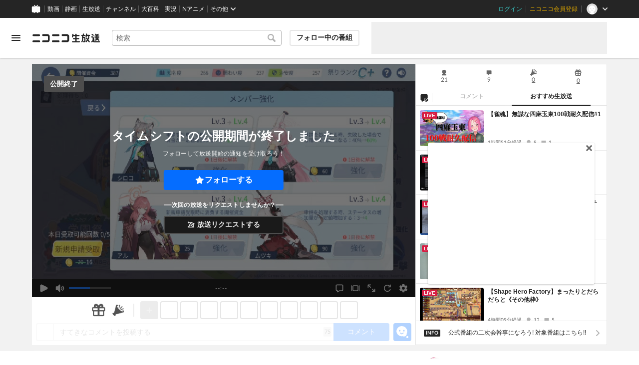

--- FILE ---
content_type: text/html; charset=utf-8
request_url: https://live.nicovideo.jp/watch/lv344996139
body_size: 16637
content:
<!DOCTYPE html><html data-color-theme="auto"><head><meta charSet="utf-8"/><meta name="robots" content="max-image-preview:large"/><link rel="preload" as="image" href="https://nicolive.cdn.nimg.jp/relive/party1-static/nicolive/logo/nicolive_logo.241e6.svg" crossorigin="anonymous"/><link rel="preload" as="script" href="https://nicolive.cdn.nimg.jp/relive/program-watch/scripts/chunk.comment-renderer.e295ba68a9.js"/><title>【試験運用】大会戦 - 2024/4/21(日) 20:15開始 - ニコニコ生放送</title><meta name="description" content="数多い中からこの配信をご視聴いただき、誠にありがとうございます コメントお気軽にください！！295662大会戦ID:295662ウマ娘やっております ウマ娘ID"/><meta property="og:title" content="【試験運用】大会戦"/><meta property="og:description" content="数多い中からこの配信をご視聴いただき、誠にありがとうございます コメントお気軽にください！！295662大会戦ID:295662ウマ娘やっております ウマ娘ID"/><meta property="og:url" content="https://live.nicovideo.jp/watch/lv344996139"/><meta property="og:site_name" content="ニコニコ生放送"/><meta property="og:type" content="website"/><meta property="og:image" content="https://nicolive.cdn.nimg.jp/tsthumb/thumbnail/240421/20/12/pg49931491476033_800_450.jpg"/><meta name="al:iphone:app_name" content="ニコニコ生放送"/><meta name="al:iphone:app_store_id" content="823479272"/><meta name="al:iphone:url" content="nicocas://play/lv344996139"/><meta name="al:ipad:app_name" content="ニコニコ生放送"/><meta name="al:ipad:app_store_id" content="823479272"/><meta name="al:ipad:url" content="nicocas://play/lv344996139"/><meta name="al:android:app_name" content="ニコニコ生放送"/><meta name="al:android:package" content="jp.co.dwango.nicocas"/><meta name="al:android:url" content="nicocas://play/lv344996139"/><meta name="al:web:url" content="https://live.nicovideo.jp/watch/lv344996139"/><meta name="apple-itunes-app" content="app-id=823479272, app-argument=nicocas://play/lv344996139"/><meta name="twitter:card" content="summary_large_image"/><meta name="twitter:app:country" content="JP"/><meta name="twitter:site" content="@nicolive_tw"/><meta name="twitter:url" content="https://live.nicovideo.jp/watch/lv344996139"/><meta name="twitter:title" content="【試験運用】大会戦"/><meta name="twitter:description" content="数多い中からこの配信をご視聴いただき、誠にありがとうございます コメントお気軽にください！！295662大会戦ID:295662ウマ娘やっております ウマ娘ID"/><meta name="twitter:image" content="https://nicolive.cdn.nimg.jp/tsthumb/thumbnail/240421/20/12/pg49931491476033_800_450.jpg"/><meta name="twitter:app:name:iphone" content="ニコニコ生放送"/><meta name="twitter:app:id:iphone" content="823479272"/><meta name="twitter:app:url:iphone" content="nicocas://play/lv344996139"/><meta name="twitter:app:name:ipad" content="ニコニコ生放送"/><meta name="twitter:app:id:ipad" content="823479272"/><meta name="twitter:app:url:ipad" content="nicocas://play/lv344996139"/><meta name="twitter:app:name:googleplay" content="ニコニコ生放送"/><meta name="twitter:app:id:googleplay" content="jp.co.dwango.nicocas"/><meta name="twitter:app:url:googleplay" content="nicocas://play/lv344996139"/><link rel="Shortcut Icon" type="image/x-icon" href="https://nicolive.cdn.nimg.jp/relive/party1-static/images/common/favicon.afada.ico"/><link rel="icon" type="image/x-icon" href="https://nicolive.cdn.nimg.jp/relive/party1-static/images/common/favicon.afada.ico"/><link rel="alternate" media="only screen and (max-width: 640px)" href="https://sp.live.nicovideo.jp/watch/lv344996139"/><link rel="canonical" href="https://live.nicovideo.jp/watch/lv344996139"/><script src="https://nicolive.cdn.nimg.jp/relive/party1-bin/party1-static_v29.4.2.c08d2.js" defer="" crossorigin="anonymous"></script><script src="https://nicolive.cdn.nimg.jp/relive/program-watch/scripts/runtime.a6f3c391.js" defer="" crossorigin="anonymous"></script><script src="https://nicolive.cdn.nimg.jp/relive/program-watch/scripts/react.a6f3c391.js" defer="" crossorigin="anonymous"></script><script src="https://nicolive.cdn.nimg.jp/relive/program-watch/scripts/vendor.4c7433818a.js" defer="" crossorigin="anonymous"></script><script src="https://nicolive.cdn.nimg.jp/relive/program-watch/scripts/nicolib.2a9e5db807.js" defer="" crossorigin="anonymous"></script><script src="https://nicolive.cdn.nimg.jp/relive/program-watch/scripts/polyfill.4c43060783.js" defer="" crossorigin="anonymous"></script><script src="https://nicolive.cdn.nimg.jp/relive/program-watch/scripts/domain.2d01712163.js" defer="" crossorigin="anonymous"></script><script src="https://nicolive.cdn.nimg.jp/relive/program-watch/scripts/infra.c77d86303a.js" defer="" crossorigin="anonymous"></script><script src="https://nicolive.cdn.nimg.jp/relive/program-watch/scripts/usecase.8a8fc073ed.js" defer="" crossorigin="anonymous"></script><script src="https://nicolive.cdn.nimg.jp/relive/program-watch/scripts/vc.c50f1a5d1d.js" defer="" crossorigin="anonymous"></script><link rel="stylesheet" type="text/css" href="https://nicolive.cdn.nimg.jp/relive/program-watch/stylesheets/pc-watch.8d0fabff.css"/><script type="text/javascript"> (function(c,l,a,r,i,t,y){
        c[a]=c[a]||function(){(c[a].q=c[a].q||[]).push(arguments)};
        t=l.createElement(r);t.async=1;t.src="https://www.clarity.ms/tag/"+i;
        y=l.getElementsByTagName(r)[0];y.parentNode.insertBefore(t,y);
    })(window, document, "clarity", "script", "cndz8elzty");</script><script id="embedded-data" data-props="{&quot;akashic&quot;:{&quot;isRunning&quot;:false,&quot;isReplay&quot;:false,&quot;lastDisabledTime&quot;:null,&quot;isIndicateVisible&quot;:false,&quot;enabled&quot;:true,&quot;trustedChildOrigin&quot;:&quot;^https?:\\/\\/resource\\.akashic\\.coe\\.nicovideo\\.jp($|\\/)&quot;,&quot;emotionDisabledPlayIdThreshold&quot;:110224089,&quot;isSkipping&quot;:false,&quot;isRefusing&quot;:true,&quot;isReadyToStart&quot;:false},&quot;site&quot;:{&quot;locale&quot;:&quot;ja_JP&quot;,&quot;serverTime&quot;:1769215903785,&quot;frontendVersion&quot;:&quot;627.0.0&quot;,&quot;apiBaseUrl&quot;:&quot;https://live.nicovideo.jp/&quot;,&quot;pollingApiBaseUrl&quot;:&quot;https://papi.live.nicovideo.jp/&quot;,&quot;staticResourceBaseUrl&quot;:&quot;https://nicolive.cdn.nimg.jp/relive/program-watch/&quot;,&quot;topPageUrl&quot;:&quot;https://live.nicovideo.jp/&quot;,&quot;programCreatePageUrl&quot;:&quot;https://live.nicovideo.jp/create&quot;,&quot;programEditPageUrl&quot;:&quot;https://live.nicovideo.jp/edit&quot;,&quot;programWatchPageUrl&quot;:&quot;https://live.nicovideo.jp/watch&quot;,&quot;recentPageUrl&quot;:&quot;https://live.nicovideo.jp/recent&quot;,&quot;programArchivePageUrl&quot;:&quot;https://live.nicovideo.jp/watch/archive&quot;,&quot;myPageUrl&quot;:&quot;http://live.nicovideo.jp/my&quot;,&quot;rankingPageUrl&quot;:&quot;https://live.nicovideo.jp/ranking&quot;,&quot;searchPageUrl&quot;:&quot;http://live.nicovideo.jp/search&quot;,&quot;focusPageUrl&quot;:&quot;https://live.nicovideo.jp/focus&quot;,&quot;timetablePageUrl&quot;:&quot;https://live.nicovideo.jp/timetable&quot;,&quot;followedProgramsPageUrl&quot;:&quot;https://live.nicovideo.jp/follow&quot;,&quot;frontendId&quot;:9,&quot;currentRootRelativeUrl&quot;:&quot;&quot;,&quot;familyService&quot;:{&quot;account&quot;:{&quot;accountRegistrationPageUrl&quot;:&quot;https://account.nicovideo.jp/register&quot;,&quot;loginPageUrl&quot;:&quot;https://account.nicovideo.jp/login&quot;,&quot;logoutPageUrl&quot;:&quot;http://live.nicovideo.jp/logout&quot;,&quot;premiumMemberRegistrationPageUrl&quot;:&quot;https://account.nicovideo.jp/premium/register&quot;,&quot;trackingParams&quot;:{&quot;siteId&quot;:&quot;nicolive&quot;,&quot;pageId&quot;:&quot;watch&quot;,&quot;mode&quot;:&quot;landing&quot;},&quot;profileRegistrationPageUrl&quot;:&quot;https://account.nicovideo.jp/my/profile/register&quot;,&quot;contactsPageUrl&quot;:&quot;https://account.nicovideo.jp/my/contacts&quot;,&quot;verifyEmailsPageUrl&quot;:&quot;https://account.nicovideo.jp/contacts/emails/verify&quot;,&quot;accountSettingPageUrl&quot;:&quot;https://account.nicovideo.jp/my/account&quot;,&quot;premiumMeritPageUrl&quot;:&quot;https://premium.nicovideo.jp/payment/premium_detail&quot;,&quot;securitySettingPageUrl&quot;:&quot;https://account.nicovideo.jp/my/security&quot;},&quot;app&quot;:{&quot;topPageUrl&quot;:&quot;https://app.nicovideo.jp/&quot;},&quot;channel&quot;:{&quot;topPageUrl&quot;:&quot;https://ch.nicovideo.jp/&quot;,&quot;forOrganizationAndCompanyPageUrl&quot;:&quot;https://ch.nicovideo.jp/start&quot;,&quot;publicApiBaseUrl&quot;:&quot;https://public-api.ch.nicovideo.jp/&quot;},&quot;commons&quot;:{&quot;topPageUrl&quot;:&quot;https://commons.nicovideo.jp/&quot;,&quot;cpp&quot;:{&quot;frontApiBaseUrl&quot;:&quot;https://public-api.commons.nicovideo.jp/&quot;,&quot;immediatePaySettingPageUrl&quot;:&quot;https://commons.nicovideo.jp/cpp-applications/fast-pay&quot;}},&quot;dic&quot;:{&quot;topPageUrl&quot;:&quot;https://dic.nicovideo.jp/&quot;},&quot;help&quot;:{&quot;liveHelpPageUrl&quot;:&quot;https://qa.nicovideo.jp/category/show/417?site_domain=default&quot;,&quot;systemRequirementsPageUrl&quot;:&quot;https://qa.nicovideo.jp/faq/show/1112?site_domain=default&quot;,&quot;nintendoGuidelinePageUrl&quot;:&quot;https://qa.nicovideo.jp/faq/show/23466?site_domain=default&quot;},&quot;ichiba&quot;:{&quot;topPageUrl&quot;:&quot;https://ichiba.nicovideo.jp/&quot;},&quot;news&quot;:{&quot;topPageUrl&quot;:&quot;https://news.nicovideo.jp/&quot;},&quot;nicoad&quot;:{&quot;topPageUrl&quot;:&quot;https://nicoad.nicovideo.jp/&quot;,&quot;apiBaseUrl&quot;:&quot;https://api.nicoad.nicovideo.jp/&quot;},&quot;nicokoken&quot;:{&quot;topPageUrl&quot;:&quot;https://koken.nicovideo.jp/&quot;,&quot;helpPageUrl&quot;:&quot;https://qa.nicovideo.jp/faq/show/18326?site_domain=default&quot;},&quot;niconico&quot;:{&quot;topPageUrl&quot;:&quot;https://www.nicovideo.jp/&quot;,&quot;userPageBaseUrl&quot;:&quot;https://www.nicovideo.jp/user&quot;},&quot;point&quot;:{&quot;topPageUrl&quot;:&quot;https://point.nicovideo.jp/index/bank/&quot;,&quot;purchasePageUrl&quot;:&quot;https://point.nicovideo.jp/index/asp/purchase_point&quot;},&quot;seiga&quot;:{&quot;topPageUrl&quot;:&quot;https://seiga.nicovideo.jp/&quot;,&quot;seigaPageBaseUrl&quot;:&quot;https://seiga.nicovideo.jp/seiga&quot;,&quot;comicPageBaseUrl&quot;:&quot;https://seiga.nicovideo.jp/comic&quot;},&quot;site&quot;:{&quot;salesAdvertisingPageUrl&quot;:&quot;https://site.nicovideo.jp/sales_ads/ad_product/?ref=live_footer&quot;,&quot;liveAppDownloadPageUrl&quot;:&quot;https://site.live.nicovideo.jp/app/guide.html&quot;,&quot;videoPremiereIntroductionPageUrl&quot;:&quot;https://site.nicovideo.jp/videolive_enjoy/&quot;,&quot;creatorMonetizationInformationPageUrl&quot;:&quot;https://site.nicovideo.jp/creator_platform/monetize/&quot;},&quot;solid&quot;:{&quot;topPageUrl&quot;:&quot;https://3d.nicovideo.jp/&quot;},&quot;video&quot;:{&quot;topPageUrl&quot;:&quot;https://www.nicovideo.jp/video_top&quot;,&quot;myPageUrl&quot;:&quot;https://www.nicovideo.jp/my&quot;,&quot;watchPageBaseUrl&quot;:&quot;https://www.nicovideo.jp/watch&quot;,&quot;liveWatchHistoryPageUrl&quot;:&quot;https://www.nicovideo.jp/my/history/live&quot;,&quot;uploadedVideoListPageUrl&quot;:&quot;https://garage.nicovideo.jp/niconico-garage/video/videos&quot;,&quot;ownedTicketsPageUrl&quot;:&quot;https://www.nicovideo.jp/my/history/owned-tickets&quot;,&quot;purchasedSerialsPageUrl&quot;:&quot;https://www.nicovideo.jp/my/history/purchased-serials&quot;,&quot;timeshiftReservationsPageUrl&quot;:&quot;https://www.nicovideo.jp/my/timeshift-reservations&quot;,&quot;myBroadcastHistoryPageUrl&quot;:&quot;https://garage.nicovideo.jp/niconico-garage/live/history&quot;,&quot;programModeratorManagementPageUrl&quot;:&quot;https://garage.nicovideo.jp/niconico-garage/live/moderators&quot;},&quot;faq&quot;:{&quot;pageUrl&quot;:&quot;https://qa.nicovideo.jp/faq/show/5008?site_domain=default&quot;},&quot;bugreport&quot;:{&quot;pageUrl&quot;:&quot;https://qa.nicovideo.jp/faq/show/15833?site_domain=default&quot;},&quot;rightsControlProgram&quot;:{&quot;pageUrl&quot;:&quot;http://rcp-smile.nicovideo.jp/static/rule/&quot;},&quot;licenseSearch&quot;:{&quot;pageUrl&quot;:&quot;https://license-search.nicovideo.jp/&quot;},&quot;search&quot;:{&quot;suggestionApiUrl&quot;:&quot;https://sug.search.nicovideo.jp/&quot;},&quot;nicoex&quot;:{&quot;apiBaseUrl&quot;:&quot;https://api.cas.nicovideo.jp/&quot;},&quot;akashic&quot;:{&quot;untrustedFrameUrl&quot;:&quot;https://resource.akashic.coe.nicovideo.jp/coe/contents/loader/v3_7_0/loader_prod.html&quot;},&quot;superichiba&quot;:{&quot;apiBaseUrl&quot;:&quot;https://api.spi.nicovideo.jp/&quot;,&quot;launchApiBaseUrl&quot;:&quot;https://lapi.spi.nicovideo.jp/&quot;,&quot;oroshiuriIchibaBaseUrl&quot;:&quot;https://spi.nicovideo.jp/&quot;},&quot;nAir&quot;:{&quot;topPageUrl&quot;:&quot;https://n-air-app.nicovideo.jp/&quot;},&quot;emotion&quot;:{&quot;baseUrl&quot;:&quot;https://emotion.nicovideo.jp/&quot;},&quot;gift&quot;:{&quot;topPageUrl&quot;:&quot;https://gift.nicovideo.jp&quot;},&quot;creatorSupport&quot;:{&quot;supporterRegistrationBaseUrl&quot;:&quot;https://creator-support.nicovideo.jp/registration&quot;},&quot;muteStore&quot;:{&quot;apiBaseUrl&quot;:&quot;https://mute-api.nicovideo.jp&quot;},&quot;astral&quot;:{&quot;sendLogAsTest&quot;:false,&quot;watchEventLogBaseUrl&quot;:&quot;https://stella.nicovideo.jp/&quot;},&quot;income&quot;:{&quot;topPageUrl&quot;:&quot;https://income.nicovideo.jp/&quot;},&quot;nicoJk&quot;:{&quot;topPageUrl&quot;:&quot;https://originalnews.nico/464285&quot;},&quot;nAnime&quot;:{&quot;topPageUrl&quot;:&quot;https://anime.nicovideo.jp/live/index.html&quot;},&quot;mjk&quot;:{&quot;apiBaseUrl&quot;:&quot;https://mjk.nicovideo.jp/&quot;}},&quot;environments&quot;:{&quot;runningMode&quot;:&quot;client&quot;},&quot;relive&quot;:{&quot;apiBaseUrl&quot;:&quot;https://live2.nicovideo.jp/&quot;,&quot;channelApiBaseUrl&quot;:&quot;https://channel.live2.nicovideo.jp/&quot;,&quot;webSocketUrl&quot;:&quot;&quot;,&quot;csrfToken&quot;:&quot;&quot;,&quot;audienceToken&quot;:&quot;anonymous-user-a36930fc-5659-43b5-936d-e28f6b4fcb90_1769302303_dbe47447ef98d610c10d40b571aff3360d8b2ea1&quot;},&quot;information&quot;:{&quot;maintenanceInformationPageUrl&quot;:&quot;https://blog.nicovideo.jp/niconews/category/ge_maintenance&quot;},&quot;namaGamePageUrl&quot;:&quot;https://site.live.nicovideo.jp/recent/namagame.html&quot;,&quot;rule&quot;:{&quot;agreementPageUrl&quot;:&quot;https://site.live.nicovideo.jp/rule.html&quot;,&quot;guidelinePageUrl&quot;:&quot;https://site.live.nicovideo.jp/help/guideline.pdf&quot;},&quot;spec&quot;:{&quot;watchUsageAndDevicePageUrl&quot;:&quot;https://site.live.nicovideo.jp/watch.html&quot;,&quot;broadcastUsageDevicePageUrl&quot;:&quot;https://site.live.nicovideo.jp/broadcast.html&quot;,&quot;cruisePageUrl&quot;:&quot;https://site.live.nicovideo.jp/cruise.html&quot;,&quot;broadcastTutorialPageUrl&quot;:&quot;https://site.live.nicovideo.jp/broadcast_tutorial/index.html&quot;},&quot;ad&quot;:{&quot;adsApiBaseUrl&quot;:&quot;https://ads.nicovideo.jp/&quot;},&quot;tag&quot;:{&quot;revisionCheckIntervalMs&quot;:120000,&quot;registerHelpPageUrl&quot;:&quot;https://qa.nicovideo.jp/faq/show/586?site_domain=default&quot;,&quot;userRegistrableMax&quot;:10,&quot;textMaxLength&quot;:18},&quot;coe&quot;:{&quot;coeContentBaseUrl&quot;:&quot;https://resource.akashic.coe.nicovideo.jp/coe/contents/aufeiR7C/&quot;},&quot;broadcast&quot;:{&quot;usageHelpPageUrl&quot;:&quot;https://qa.nicovideo.jp/faq/show/701?site_domain=default&quot;,&quot;stableBroadcastHelpPageUrl&quot;:&quot;https://qa.nicovideo.jp/faq/show/674?site_domain=default&quot;,&quot;nair&quot;:{&quot;downloadPageUrl&quot;:&quot;https://n-air-app.nicovideo.jp/&quot;},&quot;broadcasterStreamHelpPageUrl&quot;:&quot;https://qa.nicovideo.jp/faq/show/10536?site_domain=default&quot;},&quot;enquete&quot;:{&quot;usageHelpPageUrl&quot;:&quot;https://qa.nicovideo.jp/faq/show/4563?site_domain=default&quot;},&quot;trialWatch&quot;:{&quot;usageHelpPageUrl&quot;:&quot;https://qa.nicovideo.jp/faq/show/16037?site_domain=default&quot;},&quot;autoExtend&quot;:{&quot;usageHelpPageUrl&quot;:&quot;https://qa.nicovideo.jp/faq/show/10675?site_domain=default&quot;},&quot;recommendReactionLog&quot;:{&quot;publicApiBaseUrl&quot;:&quot;https://log.recommend.nicovideo.jp&quot;},&quot;dmc&quot;:{&quot;webRtc&quot;:{&quot;stunServerUrls&quot;:[]}},&quot;frontendPublicApiUrl&quot;:&quot;https://live.nicovideo.jp/front/api/&quot;,&quot;party1staticBaseUrl&quot;:&quot;https://nicolive.cdn.nimg.jp/relive/party1-static/&quot;,&quot;party1binBaseUrl&quot;:&quot;https://nicolive.cdn.nimg.jp/relive/party1-bin/&quot;,&quot;party2binBaseUrl&quot;:&quot;https://nicolive.cdn.nimg.jp/relive/party2-bin/&quot;,&quot;gift&quot;:{&quot;cantOpenPageCausedAdBlockHelpPageUrl&quot;:&quot;https://qa.nicovideo.jp/faq/show/15454?site_domain=default&quot;},&quot;creatorPromotionProgram&quot;:{&quot;registrationHelpPageUrl&quot;:&quot;https://qa.nicovideo.jp/faq/show/78?site_domain=default&quot;},&quot;stream&quot;:{&quot;lowLatencyHelpPageUrl&quot;:&quot;https://qa.nicovideo.jp/faq/show/14782?site_domain=default&quot;},&quot;performance&quot;:{&quot;commentRender&quot;:{&quot;liteModeHelpPageUrl&quot;:&quot;https://qa.nicovideo.jp/faq/show/10281?site_domain=default&quot;}},&quot;nico&quot;:{&quot;webPushNotificationReceiveSettingHelpPageUrl&quot;:&quot;https://qa.nicovideo.jp/faq/show/9218?site_domain=default&quot;},&quot;akashic&quot;:{&quot;switchRenderHelpPageUrl&quot;:&quot;https://qa.nicovideo.jp/faq/show/13973?site_domain=default&quot;},&quot;device&quot;:{&quot;watchOnPlayStation4HelpPageUrl&quot;:&quot;https://qa.nicovideo.jp/faq/show/133?site_domain=default&quot;,&quot;safariCantWatchHelpPageUrl&quot;:&quot;https://qa.nicovideo.jp/faq/show/9448?site_domain=default&quot;},&quot;nicoCommonHeaderResourceBaseUrl&quot;:&quot;https://common-header.nimg.jp&quot;,&quot;authony&quot;:{&quot;apiBaseUrl&quot;:&quot;https://api.live2.nicovideo.jp/&quot;},&quot;follo&quot;:{&quot;publicApiBaseUrl&quot;:&quot;https://user-follow-api.nicovideo.jp/&quot;},&quot;payment&quot;:{&quot;eventPageBaseUrl&quot;:&quot;https://secure.live.nicovideo.jp/event/&quot;,&quot;productPageBaseUrl&quot;:&quot;https://secure.live.nicovideo.jp/product/&quot;},&quot;externalWatch&quot;:{&quot;baseUrl&quot;:&quot;https://ext.live.nicovideo.jp/watch/&quot;},&quot;channelRegistration&quot;:{&quot;multiSubscriptionWithPremiumBenefitHelpPageUrl&quot;:&quot;https://blog.nicovideo.jp/niconews/144493.html&quot;},&quot;broadcastRequest&quot;:{&quot;apiBaseUrl&quot;:&quot;https://live2.nicovideo.jp/&quot;},&quot;konomiTag&quot;:{&quot;usageHelpPageUrl&quot;:&quot;https://qa.nicovideo.jp/faq/show/16715?site_domain=default&quot;},&quot;dcdn&quot;:{&quot;baseUrl&quot;:&quot;https://secure-dcdn.cdn.nimg.jp/&quot;,&quot;logGifUrl&quot;:&quot;https://dcdn.cdn.nicovideo.jp/shared_httpd/log.gif&quot;},&quot;moderator&quot;:{&quot;moderatorHelpPageUrl&quot;:&quot;https://qa.nicovideo.jp/faq/show/22379?site_domain=default&quot;},&quot;feedbackPageUrl&quot;:&quot;https://www.nicovideo.jp/feedback/live2_watch&quot;,&quot;defaultUserIconUrl&quot;:{&quot;150x150&quot;:&quot;https://secure-dcdn.cdn.nimg.jp/nicoaccount/usericon/defaults/blank.jpg&quot;,&quot;50x50&quot;:&quot;https://secure-dcdn.cdn.nimg.jp/nicoaccount/usericon/defaults/blank_s.jpg&quot;}},&quot;user&quot;:{&quot;isCrawler&quot;:false,&quot;isExplicitlyLoginable&quot;:false,&quot;isMobileMailAddressRegistered&quot;:false,&quot;isMailRegistered&quot;:false,&quot;isProfileRegistered&quot;:false,&quot;isLoggedIn&quot;:false,&quot;accountType&quot;:&quot;non&quot;,&quot;isOperator&quot;:false,&quot;isBroadcaster&quot;:false,&quot;premiumOrigin&quot;:&quot;0&quot;,&quot;permissions&quot;:[null],&quot;nicosid&quot;:&quot;&quot;,&quot;superichiba&quot;:{&quot;deletable&quot;:false,&quot;hasBroadcasterRole&quot;:false},&quot;allowSensitiveContents&quot;:false},&quot;program&quot;:{&quot;allegation&quot;:{&quot;commentAllegationApiUrl&quot;:&quot;https://riso.live2.nicovideo.jp/&quot;},&quot;nicoliveProgramId&quot;:&quot;lv344996139&quot;,&quot;providerType&quot;:&quot;community&quot;,&quot;visualProviderType&quot;:&quot;community&quot;,&quot;title&quot;:&quot;【試験運用】大会戦&quot;,&quot;thumbnail&quot;:{&quot;small&quot;:&quot;https://secure-dcdn.cdn.nimg.jp/comch/community-icon/64x64/404.jpg&quot;},&quot;screenshot&quot;:{&quot;urlSet&quot;:{&quot;large&quot;:&quot;https://nicolive.cdn.nimg.jp/tsthumb/thumbnail/240421/20/12/pg49931491476033_800_450.jpg&quot;,&quot;middle&quot;:&quot;https://nicolive.cdn.nimg.jp/tsthumb/thumbnail/240421/20/12/pg49931491476033_640_360.jpg&quot;,&quot;small&quot;:&quot;https://nicolive.cdn.nimg.jp/tsthumb/thumbnail/240421/20/12/pg49931491476033_352_198.jpg&quot;,&quot;micro&quot;:&quot;https://nicolive.cdn.nimg.jp/tsthumb/thumbnail/240421/20/12/pg49931491476033_160_90.jpg&quot;}},&quot;supplier&quot;:{&quot;supplierType&quot;:&quot;user&quot;,&quot;name&quot;:&quot;配管工。出雲葉月&quot;,&quot;pageUrl&quot;:&quot;http://www.nicovideo.jp/user/4241741&quot;,&quot;introduction&quot;:&quot;MJAC、セガNET麻雀MJ、天鳳をやっております。&lt;br&gt;雀荘もフリーでやったりしてます。麻雀って楽しいですよね？(威圧&quot;,&quot;nicopediaArticle&quot;:{&quot;pageUrl&quot;:&quot;https://dic.nicovideo.jp/a/%E9%85%8D%E7%AE%A1%E5%B7%A5%E3%80%82%E5%87%BA%E9%9B%B2%E8%91%89%E6%9C%88&quot;,&quot;exists&quot;:false},&quot;programProviderId&quot;:&quot;4241741&quot;,&quot;icons&quot;:{&quot;uri50x50&quot;:&quot;https://secure-dcdn.cdn.nimg.jp/nicoaccount/usericon/s/424/4241741.jpg?1594308082&quot;,&quot;uri150x150&quot;:&quot;https://secure-dcdn.cdn.nimg.jp/nicoaccount/usericon/424/4241741.jpg?1594308082&quot;},&quot;level&quot;:16,&quot;accountType&quot;:&quot;premium&quot;},&quot;openTime&quot;:1713698139,&quot;beginTime&quot;:1713698139,&quot;vposBaseTime&quot;:1713697926,&quot;endTime&quot;:1713703860,&quot;scheduledEndTime&quot;:1713703860,&quot;status&quot;:&quot;ENDED&quot;,&quot;description&quot;:&quot;数多い中からこの配信をご視聴いただき、誠にありがとうございます &lt;br /&gt;&lt;br /&gt;コメントお気軽にください！！&lt;br /&gt;&lt;font color=\&quot;#FFFFFF\&quot;&gt;295662&lt;/font&gt;&lt;br /&gt;&lt;font color=\&quot;#262626\&quot;&gt;大会戦ID:295662&lt;/font&gt;&lt;br /&gt;&lt;br /&gt;ウマ娘やっております &lt;br /&gt;ウマ娘ID:623686208&lt;br /&gt;&lt;br /&gt;雀魂&lt;br /&gt;4人　傑3&lt;br /&gt;3人　豪1&lt;br /&gt;&lt;br /&gt;搭載SE&lt;br /&gt;名鉄杯&lt;br /&gt;中山大障害&lt;br /&gt;&lt;br /&gt;随時、気が向いたら追加予定&quot;,&quot;substitute&quot;:{},&quot;tag&quot;:{&quot;updateApiUrl&quot;:&quot;https://live2.nicovideo.jp/unama/api/v2/programs/lv344996139/livetags&quot;,&quot;lockApiUrl&quot;:&quot;https://live2.nicovideo.jp/unama/api/v2/programs/lv344996139/livetags/lock&quot;,&quot;reportApiUrl&quot;:&quot;https://live2.nicovideo.jp/unama/api/v2/programs/lv344996139/livetags/report&quot;,&quot;list&quot;:[{&quot;text&quot;:&quot;ゲーム&quot;,&quot;existsNicopediaArticle&quot;:true,&quot;nicopediaArticlePageUrl&quot;:&quot;https://dic.nicovideo.jp/a/%E3%82%B2%E3%83%BC%E3%83%A0&quot;,&quot;type&quot;:&quot;category&quot;,&quot;isLocked&quot;:true,&quot;isDeletable&quot;:false},{&quot;text&quot;:&quot;HD配信&quot;,&quot;existsNicopediaArticle&quot;:true,&quot;nicopediaArticlePageUrl&quot;:&quot;https://dic.nicovideo.jp/a/HD%E9%85%8D%E4%BF%A1&quot;,&quot;type&quot;:&quot;&quot;,&quot;isLocked&quot;:true,&quot;isDeletable&quot;:false,&quot;isReserved&quot;:true},{&quot;text&quot;:&quot;FEZ&quot;,&quot;existsNicopediaArticle&quot;:true,&quot;nicopediaArticlePageUrl&quot;:&quot;https://dic.nicovideo.jp/a/FEZ&quot;,&quot;type&quot;:&quot;&quot;,&quot;isLocked&quot;:false,&quot;isDeletable&quot;:true,&quot;isReserved&quot;:false},{&quot;text&quot;:&quot;ナリタタイシン&quot;,&quot;existsNicopediaArticle&quot;:true,&quot;nicopediaArticlePageUrl&quot;:&quot;https://dic.nicovideo.jp/a/%E3%83%8A%E3%83%AA%E3%82%BF%E3%82%BF%E3%82%A4%E3%82%B7%E3%83%B3&quot;,&quot;type&quot;:&quot;&quot;,&quot;isLocked&quot;:false,&quot;isDeletable&quot;:true,&quot;isReserved&quot;:false},{&quot;text&quot;:&quot;まったり&quot;,&quot;existsNicopediaArticle&quot;:true,&quot;nicopediaArticlePageUrl&quot;:&quot;https://dic.nicovideo.jp/a/%E3%81%BE%E3%81%A3%E3%81%9F%E3%82%8A&quot;,&quot;type&quot;:&quot;&quot;,&quot;isLocked&quot;:true,&quot;isDeletable&quot;:false,&quot;isReserved&quot;:false},{&quot;text&quot;:&quot;麻雀&quot;,&quot;existsNicopediaArticle&quot;:true,&quot;nicopediaArticlePageUrl&quot;:&quot;https://dic.nicovideo.jp/a/%E9%BA%BB%E9%9B%80&quot;,&quot;type&quot;:&quot;&quot;,&quot;isLocked&quot;:true,&quot;isDeletable&quot;:false,&quot;isReserved&quot;:false},{&quot;text&quot;:&quot;雀魂&quot;,&quot;existsNicopediaArticle&quot;:true,&quot;nicopediaArticlePageUrl&quot;:&quot;https://dic.nicovideo.jp/a/%E9%9B%80%E9%AD%82&quot;,&quot;type&quot;:&quot;&quot;,&quot;isLocked&quot;:true,&quot;isDeletable&quot;:false,&quot;isReserved&quot;:false},{&quot;text&quot;:&quot;雀魂-じゃんたま-&quot;,&quot;existsNicopediaArticle&quot;:true,&quot;nicopediaArticlePageUrl&quot;:&quot;https://dic.nicovideo.jp/a/%E9%9B%80%E9%AD%82-%E3%81%98%E3%82%83%E3%82%93%E3%81%9F%E3%81%BE-&quot;,&quot;type&quot;:&quot;&quot;,&quot;isLocked&quot;:true,&quot;isDeletable&quot;:false,&quot;isReserved&quot;:false},{&quot;text&quot;:&quot;大会戦ID:295662&quot;,&quot;existsNicopediaArticle&quot;:false,&quot;nicopediaArticlePageUrl&quot;:&quot;https://dic.nicovideo.jp/a/%E5%A4%A7%E4%BC%9A%E6%88%A6ID%3A295662&quot;,&quot;type&quot;:&quot;&quot;,&quot;isLocked&quot;:true,&quot;isDeletable&quot;:false,&quot;isReserved&quot;:false}],&quot;isLocked&quot;:true},&quot;links&quot;:{&quot;feedbackPageUrl&quot;:&quot;https://www.nicovideo.jp/feedback/live2_watch&quot;,&quot;contentsTreePageUrl&quot;:&quot;https://commons.nicovideo.jp/works/lv344996139?transit_from=pclive_watch_tree&quot;,&quot;programReportPageUrl&quot;:&quot;https://live.nicovideo.jp/program-allegation&quot;},&quot;player&quot;:{&quot;embedUrl&quot;:&quot;https://live.nicovideo.jp/embed/&quot;},&quot;watchPageUrl&quot;:&quot;https://live.nicovideo.jp/watch/lv344996139&quot;,&quot;gatePageUrl&quot;:&quot;https://live.nicovideo.jp/gate/lv344996139&quot;,&quot;mediaServerType&quot;:&quot;DMC&quot;,&quot;isPrivate&quot;:false,&quot;isTest&quot;:false,&quot;audienceCommentCommand&quot;:{&quot;isColorCodeEnabled&quot;:true},&quot;report&quot;:{&quot;imageApiUrl&quot;:&quot;https://untnp.live.nicovideo.jp/img.report&quot;},&quot;isFollowerOnly&quot;:false,&quot;isNicoadEnabled&quot;:true,&quot;isGiftEnabled&quot;:true,&quot;stream&quot;:{&quot;maxQuality&quot;:&quot;super_high&quot;},&quot;superichiba&quot;:{&quot;allowAudienceToAddNeta&quot;:false,&quot;canSupplierUse&quot;:true},&quot;isChasePlayEnabled&quot;:true,&quot;statistics&quot;:{&quot;watchCount&quot;:21,&quot;commentCount&quot;:9,&quot;timeshiftReservationCount&quot;:null},&quot;isPremiumAppealBannerEnabled&quot;:false,&quot;isRecommendEnabled&quot;:true,&quot;isEmotionEnabled&quot;:true,&quot;commentFollowerOnlyMode&quot;:{&quot;isEnabled&quot;:false},&quot;isStoryboardEnabled&quot;:true},&quot;socialGroup&quot;:{&quot;type&quot;:&quot;community&quot;,&quot;id&quot;:&quot;co0&quot;,&quot;broadcastHistoryPageUrl&quot;:&quot;https://com.nicovideo.jp/live/co0&quot;,&quot;description&quot;:&quot;このコミュニティは存在しないか、削除された可能性があります。&quot;,&quot;name&quot;:&quot;削除されたコミュニティ&quot;,&quot;socialGroupPageUrl&quot;:&quot;https://com.nicovideo.jp/community/co0&quot;,&quot;thumbnailImageUrl&quot;:&quot;https://secure-dcdn.cdn.nimg.jp/comch/community-icon/128x128/404.jpg&quot;,&quot;thumbnailSmallImageUrl&quot;:&quot;https://secure-dcdn.cdn.nimg.jp/comch/community-icon/64x64/404.jpg&quot;,&quot;level&quot;:0,&quot;isFollowed&quot;:false,&quot;isJoined&quot;:false},&quot;player&quot;:{&quot;name&quot;:&quot;leo&quot;,&quot;audienceToken&quot;:&quot;anonymous-user-a36930fc-5659-43b5-936d-e28f6b4fcb90_1769302303_dbe47447ef98d610c10d40b571aff3360d8b2ea1&quot;,&quot;isJumpDisabled&quot;:false,&quot;disablePlayVideoAd&quot;:false,&quot;isRestrictedCommentPost&quot;:false,&quot;streamAllocationType&quot;:&quot;allHigh&quot;},&quot;ad&quot;:{&quot;billboardZoneId&quot;:null,&quot;siteHeaderBannerZoneId&quot;:442,&quot;programInformationZoneId&quot;:469,&quot;footerZoneId&quot;:446,&quot;playerZoneId&quot;:1406,&quot;adsJsUrl&quot;:&quot;https://res.ads.nicovideo.jp/assets/js/ads2.js?ref=live&quot;},&quot;billboard&quot;:{},&quot;nicoEnquete&quot;:{&quot;isEnabled&quot;:false},&quot;community&quot;:{&quot;id&quot;:&quot;co0&quot;,&quot;followPageUrl&quot;:&quot;https://com.nicovideo.jp/motion/co0?ref=live2watch&quot;,&quot;unfollowPageUrl&quot;:&quot;https://com.nicovideo.jp/leave/co0&quot;},&quot;communityFollower&quot;:{&quot;records&quot;:[]},&quot;userProgramWatch&quot;:{&quot;canWatch&quot;:false,&quot;expireTime&quot;:null,&quot;canAutoRefresh&quot;:false,&quot;payment&quot;:{&quot;hasTicket&quot;:false},&quot;isCountryRestrictionTarget&quot;:false},&quot;userProgramReservation&quot;:{&quot;isReserved&quot;:false},&quot;programWatch&quot;:{&quot;condition&quot;:{&quot;needLogin&quot;:false}},&quot;programTimeshift&quot;:{&quot;watchLimit&quot;:&quot;Unlimited&quot;,&quot;publication&quot;:{&quot;status&quot;:&quot;End&quot;,&quot;expireTime&quot;:1714316400},&quot;reservation&quot;:{&quot;expireTime&quot;:1713696339}},&quot;programTimeshiftWatch&quot;:{&quot;condition&quot;:{&quot;needReservation&quot;:true}},&quot;programBroadcaster&quot;:{&quot;konomiTags&quot;:[{&quot;text&quot;:&quot;麻雀格闘倶楽部&quot;,&quot;nicopediaArticleId&quot;:272715,&quot;nicopediaArticleUrl&quot;:&quot;https://dic.nicovideo.jp/id/272715&quot;},{&quot;text&quot;:&quot;雀魂&quot;,&quot;nicopediaArticleId&quot;:5561141,&quot;nicopediaArticleUrl&quot;:&quot;https://dic.nicovideo.jp/id/5561141&quot;},{&quot;text&quot;:&quot;ゲーム&quot;,&quot;nicopediaArticleId&quot;:698,&quot;nicopediaArticleUrl&quot;:&quot;https://dic.nicovideo.jp/id/698&quot;},{&quot;text&quot;:&quot;音楽&quot;,&quot;nicopediaArticleId&quot;:1213,&quot;nicopediaArticleUrl&quot;:&quot;https://dic.nicovideo.jp/id/1213&quot;},{&quot;text&quot;:&quot;MJ&quot;,&quot;nicopediaArticleId&quot;:5258967,&quot;nicopediaArticleUrl&quot;:&quot;https://dic.nicovideo.jp/id/5258967&quot;},{&quot;text&quot;:&quot;シュヴァルグラン(ウマ娘)&quot;,&quot;nicopediaArticleId&quot;:5664992,&quot;nicopediaArticleUrl&quot;:&quot;https://dic.nicovideo.jp/id/5664992&quot;},{&quot;text&quot;:&quot;ナリタタイシン(ウマ娘)&quot;,&quot;nicopediaArticleId&quot;:5588472,&quot;nicopediaArticleUrl&quot;:&quot;https://dic.nicovideo.jp/id/5588472&quot;},{&quot;text&quot;:&quot;ウマ娘 プリティーダービー&quot;,&quot;nicopediaArticleId&quot;:5412070,&quot;nicopediaArticleUrl&quot;:&quot;https://dic.nicovideo.jp/id/5412070&quot;},{&quot;text&quot;:&quot;FEZ&quot;,&quot;nicopediaArticleId&quot;:110646,&quot;nicopediaArticleUrl&quot;:&quot;https://dic.nicovideo.jp/id/110646&quot;},{&quot;text&quot;:&quot;麻雀&quot;,&quot;nicopediaArticleId&quot;:199735,&quot;nicopediaArticleUrl&quot;:&quot;https://dic.nicovideo.jp/id/199735&quot;},{&quot;text&quot;:&quot;ARIA&quot;,&quot;nicopediaArticleId&quot;:5327910,&quot;nicopediaArticleUrl&quot;:&quot;https://dic.nicovideo.jp/id/5327910&quot;},{&quot;text&quot;:&quot;ゆるキャン△&quot;,&quot;nicopediaArticleId&quot;:5481412,&quot;nicopediaArticleUrl&quot;:&quot;https://dic.nicovideo.jp/id/5481412&quot;}],&quot;level&quot;:16,&quot;permissions&quot;:null,&quot;positions&quot;:[],&quot;premiumFollowNumberForNextLevel&quot;:1,&quot;progressRateToReachNextLevel&quot;:96.8,&quot;broadcastCount&quot;:0},&quot;programSuperichiba&quot;:{&quot;programIsPermittedToRequestSpecificNeta&quot;:true},&quot;planningEvent&quot;:{&quot;id&quot;:null,&quot;name&quot;:&quot;&quot;,&quot;refParameter&quot;:&quot;&quot;,&quot;logo&quot;:{&quot;imageUrl&quot;:&quot;&quot;},&quot;backgroundImageUrl&quot;:null,&quot;linkUrl&quot;:&quot;&quot;,&quot;tagNameList&quot;:[],&quot;schedule&quot;:{&quot;startUnixTimeMs&quot;:0,&quot;endUnixTimeMs&quot;:0},&quot;displayType&quot;:&quot;program&quot;},&quot;userCommentBehavior&quot;:{&quot;isImproper&quot;:false},&quot;broadcasterBroadcastRequest&quot;:{&quot;recievedUserId&quot;:null,&quot;thanksMessageText&quot;:&quot;&quot;,&quot;readList&quot;:{&quot;items&quot;:[]},&quot;unreadList&quot;:{&quot;items&quot;:[],&quot;requestTotal&quot;:null}},&quot;restriction&quot;:{&quot;developmentFeatures&quot;:[]},&quot;googleAnalytics&quot;:{&quot;shouldSmapling&quot;:true},&quot;userMute&quot;:{&quot;targets&quot;:[]},&quot;userProgramTimeshiftWatch&quot;:{&quot;status&quot;:null},&quot;astral&quot;:{&quot;alive&quot;:true},&quot;userIconResource&quot;:{&quot;userIconResourceBaseUrl&quot;:&quot;https://secure-dcdn.cdn.nimg.jp/nicoaccount/usericon&quot;},&quot;userCreatorSupportSummary&quot;:{&quot;supportingCreatorIds&quot;:[]},&quot;creatorCreatorSupportSummary&quot;:{&quot;isSupportable&quot;:false},&quot;programAccessControl&quot;:{&quot;visibilityType&quot;:&quot;public&quot;},&quot;programEdit&quot;:{&quot;isSending&quot;:false,&quot;hasError&quot;:false,&quot;editingProgram&quot;:{&quot;commentFollowerOnlyModeRequiredFollowDurationSecOptions&quot;:[0,600,3600,86400,604800,2592000,7776000,31536000],&quot;cppAutoRegisterOnProgramEnd&quot;:false}},&quot;userBroadcastRequest&quot;:{&quot;recievedUserId&quot;:null,&quot;thanksMessageText&quot;:&quot;&quot;},&quot;userBroadcastRequestUnreadList&quot;:{&quot;requestTotal&quot;:0,&quot;items&quot;:[]}}"></script><script id="nico-gtm-data-layer" type="none" data-value="{&quot;user&quot;:{&quot;user_id&quot;:null,&quot;login_status&quot;:&quot;not_login&quot;,&quot;member_status&quot;:null},&quot;content&quot;:{&quot;player_type&quot;:&quot;html5&quot;,&quot;category&quot;:&quot;ゲーム&quot;,&quot;content_type&quot;:&quot;user&quot;,&quot;content_status&quot;:&quot;ENDED&quot;,&quot;content_user_id&quot;:&quot;4241741&quot;,&quot;channel_id&quot;:null,&quot;ch_register_status&quot;:null,&quot;community_id&quot;:&quot;co0&quot;,&quot;stream_quality&quot;:&quot;super_high&quot;}}"></script><script>NicoGoogleTagManagerDataLayer = [JSON.parse(document.querySelector("script#nico-gtm-data-layer").dataset.value)];
(function(w,d,s,l,i){w[l]=w[l]||[];w[l].push({'gtm.start':
    new Date().getTime(),event:'gtm.js'});var f=d.getElementsByTagName(s)[0],
    j=d.createElement(s),dl=l!='dataLayer'?'&l='+l:'';j.async=true;j.src=
    'https://www.googletagmanager.com/gtm.js?id='+i+dl;f.parentNode.insertBefore(j,f);
})(window,document,'script','NicoGoogleTagManagerDataLayer','GTM-KXT7G5G');</script><script type="application/ld+json">{"@context":"https://schema.org","@type":"VideoObject","name":"【試験運用】大会戦","description":"数多い中からこの配信をご視聴いただき、誠にありがとうございますコメントお気軽にください！！29566","thumbnailUrl":["https://nicolive.cdn.nimg.jp/tsthumb/thumbnail/240421/20/12/pg49931491476033_800_450.jpg"],"uploadDate":"2024-04-21T20:15:39+09:00","interactionStatistic":[{"@type":"InteractionCounter","interactionType":{"@type":"WatchAction"},"userInteractionCount":21}],"publication":{"@type":"BroadcastEvent","name":"【試験運用】大会戦","isLiveBroadcast":true,"startDate":"2024-04-21T20:15:39+09:00","endDate":"2024-04-21T21:51:00+09:00"},"embedUrl":"https://ext.live.nicovideo.jp/watch/lv344996139","commentCount":9,"keywords":["ゲーム","HD配信","FEZ","ナリタタイシン","まったり","麻雀","雀魂","雀魂-じゃんたま-","大会戦ID:295662"],"genre":["ゲーム"],"provider":{"@type":"Organization","name":"niconico"},"author":{"@type":"Person","name":"配管工。出雲葉月","url":"http://www.nicovideo.jp/user/4241741"},"playerType":"HTML5","requiresSubscription":false}</script><script src="https://nicolive.cdn.nimg.jp/relive/program-watch/scripts/pc-watch.a6f3c391.js" defer="" crossorigin="anonymous"></script></head><body data-exclude-elements="site-emergency-notification-bar billboard-placeholder"><noscript><iframe src="https://www.googletagmanager.com/ns.html?id=GTM-KXT7G5G" height="0" width="0" style="display:none;visibility:hidden"></iframe></noscript><div id="root"><div class="___watch-page___Q0fP_ ga-ns-watch-page ___base-page___ObJ1t ___overlay-area___X59pc overlay-area" data-input-mode="mouse" id="watchPage" data-layout-mode="liquid" data-overlay-role="root"><div id="page-top"></div><div class="___common-header___smZm8" id="common-header"></div><div class="___side-bar-overlay-area___pMTiE side-bar-overlay-area ___side-bar-overlay-area___tIqRd side-bar-overlay-area ___side-bar-overlay-area___m9sIM ___overlay-area___X59pc overlay-area" data-side-bar-area-size="zero" data-overlay-role="root"><span aria-hidden="true" data-overlay-id="_R_ht_" data-overlay-role="focusHandler" style="z-index:-1;pointer-events:none;outline:none;overflow:hidden;width:1px;height:1px;margin-top:-1px;margin-left:-1px;display:block;position:fixed;top:50%;left:50%;transform:translate(-50%, -50%)" tabindex="0"> </span><span aria-hidden="true" data-overlay-id="_R_ht_" data-overlay-role="focusHandler" style="z-index:-1;pointer-events:none;outline:none;overflow:hidden;width:1px;height:1px;margin-top:-1px;margin-left:-1px;display:block;position:fixed;top:50%;left:50%;transform:translate(-50%, -50%)" tabindex="0"> </span><div class="___inner-content-area___wyB2U inner-content-area"><div class="___page-header-area___CIFvO ___page-header-area___u0nOv"><header class="___site-header____KpfA ___site-header___fmd8C ga-ns-site-header ___site-header___Rk3bk ___side-padding___l4ABP"><button class="side-bar-open-button" aria-label="メニューを開く" type="button"></button><a class="logo-anchor" href="https://live.nicovideo.jp/" aria-label="ニコニコ生放送"></a><div class="___program-navigation-tool___ZutF5 program-navigation-tool ___program-navigation-tool___G1n_e program-navigation-tool" data-search-form-focused="false"><form class="___search-form___VEy9x search-form ___search-word-send-form___JSzRc search-form"><div class="___combo-box___MtJUU combo-box ___search-word-combo-box___jnw6n search-box" role="combobox" aria-haspopup="true" aria-expanded="false"><div class="___popup-area____i_TX popup-area"><input class="___text-box___y4dr6 text-box ___text-box___l2tM1 text-box" aria-label="キーワード" placeholder="検索" autoComplete="off" type="text" value=""/></div></div><button class="___search-button___tUnVv search-button" type="button"><svg aria-busy="true" style="display:none"></svg></button></form><section class="___followed-program-notification-reader___KKL39 followed-program-notification-reader ___user-followed-program-notification-reader___HxUJY" data-count-indicator-exists="false"><h2 class="heading">フォロー中の番組一覧</h2><div class="___followed-program-notification-menu-popup-control___W0J5j followed-program-notification-menu-popup-control ___user-followed-program-notification-menu-popup-control___zNWF7 user-followed-program-notification-menu-popup-control"><button class="___toggle-button___GC8CV toggle-button" aria-controls="program-navigation-tool-followed-program-notification-reader-target" data-role="button" aria-haspopup="true" aria-expanded="false" aria-pressed="false" type="button">フォロー中の番組</button></div></section></div><div class="ad-banner-placeholder"></div></header><div><div class="___site-emergency-notification-bar___UjFqg ___site-emergency-notification-bar___HGfpK ga-ns-site-emergency-notification-bar ___site-emergency-notification-bar___hOdZI ___notification-bar___Dfm98 notification-bar ___side-padding___l4ABP"><span class="icon"></span><a class="message-anchor" href="" target="_blank" rel="noopener"></a></div></div></div><div class="___billboard-placeholder___ltlFp"></div><div class="___player-area___GPih9"><div class="___operator-area___n7vzJ"></div><div class="___player-head-area___OPFSi"></div><div class="___player-body-area___mXuO6"><div class="___player-section___H3iuq"><div class="___leo-player___L8yhz" data-player-layout="multi"><div class="___player-display___YJXpa"><div class="___player-display-header___junOG ___player-display-header___Amhok" data-header-mode="normal"></div><div class="___player-display-screen___ipMMx ___player-display-screen___M6G_2" data-size-name="small" data-view-mode="gate"><div class="___video-layer___xGYAY ga-ns-video-layer ___video-layer___jQ2Pc" aria-label="映像レイヤー" data-layer-name="videoLayer"><video poster="" width="100%" height="100%"></video></div></div><div class="___player-display-footer___GN2LC" aria-busy="true"></div></div><div class="___rich-view-status___sBsAb ___web-view-panel___VSI87" aria-expanded="false" hidden=""><div id="rich-view-iframe-top"></div><div class="___header___GDqTA"><button class="___close-button___gOZtq ___close-button___yIDoC" type="button"><svg aria-busy="true" style="display:none" class="___symbol-mark___kUWUy"></svg></button></div><div class="___main-area___fPcBe" data-overlay-role="root"><iframe class="___content___Qwbpe" src="about:blank" id="RICH-IFRAME"></iframe></div><div id="rich-view-iframe-bottom"></div></div><div class="___player-status-panel___LzLHR ___player-status-panel___U1Yhr"><div class="___program-information-panel___tbzpw ga-ns-program-information-panel ___program-information-panel___xEJVz"><ul class="___program-statistics-menu___W9_FZ ___program-statistics-menu___IuMeU"><li class="___watch-count-item___Vnlru ___watch-count-item___QNXNV ___item___icZda" aria-hidden="true" title="来場者数"><span class="___count___TrBVS ___count___f8iIy ___count___RtUva count" data-update-version="1" data-blank="true"><span class="___symbol-mark___TDAuc symbol-mark"></span><span class="___inner-content___Pg1RF inner-content">-</span></span></li><li class="___comment-count-item___NrQ3E ___comment-count-item___Y9hgA ___item___icZda" aria-hidden="true" title="コメント数"><span class="___count___LZ44X ___count___f8iIy ___count___RtUva count" data-update-version="1" data-blank="true"><span class="___symbol-mark___TDAuc symbol-mark"></span><span class="___inner-content___Pg1RF inner-content">-</span></span></li><li class="___timeshift-reservation-count-item___XAw_K ga-ns-timeshift-reservation-count-item ___timeshift-reservation-count-item___yL3Vm ___item___icZda" aria-hidden="true" title="タイムシフト予約数"><button class="___count___ZWSrq ___count___f8iIy ___count___RtUva count" data-update-version="1" data-blank="true" type="button"><span class="___symbol-mark___TDAuc symbol-mark"></span><span class="___inner-content___Pg1RF inner-content">-</span></button></li><li class="___nicoad-count-item___AxKxh ga-ns-nicoad-count-item ___nicoad-count-item___P5daO ___item___icZda" aria-hidden="true" title="ニコニ広告ポイント"><button class="___count___Eqrl3 ___count___f8iIy ___count___RtUva count" data-update-version="1" data-blank="true" type="button" disabled=""><span class="___symbol-mark___TDAuc symbol-mark"></span><span class="___inner-content___Pg1RF inner-content">-</span></button></li><li class="___gift-count-item___G7gCf ga-ns-gift-count-item ___gift-count-item___hJBEL ___item___icZda" aria-hidden="true" title="ギフトポイント"><button class="___count___dqifr ___count___f8iIy ___count___RtUva count" aria-busy="false" data-update-version="1" data-blank="true" type="button" disabled=""><span class="___symbol-mark___TDAuc symbol-mark"></span><span class="___inner-content___Pg1RF inner-content">-</span></button></li></ul></div><div class="___contents-area___thbd7"><div class="___contents-tab-panel___yizee ga-ns-contents-tab-panel contents-tab-panel" aria-label="コンテンツタブパネル" data-selected-name="comment"><div class="___tab-area___M3hVU tab-area"><div class="___ng-setting-controller___hhg3T ___ng-setting-controller___YNjjF ng-setting-controller"><button class="___ng-setting-popup-button___qBfTh ___ng-setting-button___TT7tI ng-setting-button" data-ng-setting-type="for-audience" aria-haspopup="true" aria-controls="ngSettingPanelPopupController" aria-expanded="false" aria-pressed="false" aria-label="NG設定" type="button"></button></div><div class="___tab-list___iGGke tab-list" role="tablist"><button class="___comment-tab___KhL2l ___tab___Jsvr1 tab comment-tab" data-name="comment" role="tab" type="button" disabled="">コメント</button><button class="___program-recommend-tab___DWitV ___tab___Jsvr1 tab program-recommend-tab" data-name="programRecommend" role="tab" type="button" disabled="">おすすめ生放送</button></div></div><div class="___comment-panel___SADuT ___panel___tgRBJ panel comment-panel ga-ns-comment-panel ___program-comment-panel___y3mkh" data-name="comment" tabindex="0" role="tabpanel"></div><div class="___program-recommend-panel___bLeVp ___panel___tgRBJ panel program-recommend-panel ga-ns-program-recommend-panel ___program-recommend-panel___cmFb1" data-name="programRecommend" tabindex="-1" aria-hidden="true" role="tabpanel"></div></div></div></div></div></div></div><div class="___player-foot-area___m2Pr0"><div class="___nico-enquete___WYmND ga-ns-nico-enquete ___nico-enquete___EBMdq ___side-margin___kHqXx" id="enquete-placeholder" data-key="component"></div></div></div><div class="___program-information-area___VLnEv"><div class="___program-information-header-area___lbWxy"><div class="___program-summary___VxPIh ga-ns-program-summary ___program-summary___Tzcw_ ___side-margin___kHqXx" aria-busy="true"><div class="___primary-information-area___jPFBt"></div><div class="___user-summary-section___M2gbX ga-ns-user-summary-section ___user-summary-section___pw57D user-summary-section"><div></div></div></div></div><div class="___program-information-body-area___teVas ___side-margin___kHqXx"><div class="___program-information-main-area___YlyWR" aria-busy="true"></div><div class="___program-information-side-area___TFVFC"><div class="___program-broadcaster-information-section___EPHqa ga-ns-program-broadcaster-information-section ___program-broadcaster-information-section___Vxxc2"></div></div></div></div><div class="___footer-area___sZW1v ___footer-area___TbGlB"><nav class="___site-utility-footer___fty80 ___site-utility-footer___cY09g ga-ns-site-utility-footer ___site-utility-footer___kK3M2 ___side-margin___kHqXx"><a class="___page-top-anchor___W_vDp" href="#page-top">Page Top</a><a class="___feedback-anchor___uUFgM feedback-anchor" href="https://www.nicovideo.jp/feedback/live2_watch" referrerPolicy="unsafe-url" target="_blank" rel="noopener">フィードバック</a></nav></div><div class="___page-footer-area___wQavI ___page-footer-area___lopHk"><div class="___site-footer___HMwd2 ___site-footer___iOcjg ga-ns-site-footer ___site-footer___fZZlv ___side-padding___l4ABP"><ul class="___section-menu___ciPtx"><li><ul class="___menu-section___oGr2b"><li><a class="___menu-item-anchor___IzyCX" href="https://qa.nicovideo.jp/faq/show/5008?site_domain=default" target="_blank" rel="noopener">ご意見・ご要望</a></li><li><a class="___menu-item-anchor___IzyCX" href="https://qa.nicovideo.jp/faq/show/15833?site_domain=default" target="_blank" rel="noopener">不具合報告</a></li><li><a class="___menu-item-anchor___IzyCX" href="https://qa.nicovideo.jp/category/show/417?site_domain=default" target="_blank" rel="noopener">ヘルプ</a></li><li><a class="___menu-item-anchor___IzyCX" href="https://qa.nicovideo.jp/faq/show/1112?site_domain=default" target="_blank" rel="noopener">動作環境</a></li><li><a class="___menu-item-anchor___IzyCX" href="https://site.live.nicovideo.jp/rule.html" target="_blank" rel="noopener">利用規約</a></li><li><a class="___menu-item-anchor___IzyCX" href="https://site.live.nicovideo.jp/help/guideline.pdf" target="_blank" rel="noopener">ガイドライン(PDF)</a></li></ul></li><li><ul class="___menu-section___oGr2b"><li><a class="___menu-item-anchor___IzyCX" href="https://site.live.nicovideo.jp/watch.html" target="_blank" rel="noopener">視聴の楽しみ方</a></li><li><a class="___menu-item-anchor___IzyCX" href="https://site.live.nicovideo.jp/broadcast.html" target="_blank" rel="noopener">放送をするには</a></li><li><a class="___menu-item-anchor___IzyCX" href="https://site.live.nicovideo.jp/cruise.html?ref=footer" target="_blank" rel="noopener">ニコ生クルーズ</a></li></ul></li><li><ul class="___menu-section___oGr2b"><li><a class="___menu-item-anchor___IzyCX" href="http://rcp-smile.nicovideo.jp/static/rule/" target="_blank" rel="noopener">権利者法人の皆様へ</a></li><li><a class="___menu-item-anchor___IzyCX" href="https://license-search.nicovideo.jp/" target="_blank" rel="noopener">生放送に使用できる音源の検索</a></li><li><a class="___menu-item-anchor___IzyCX" href="https://ch.nicovideo.jp/start" target="_blank" rel="noopener">団体・企業ページ開設について</a></li></ul></li><li><ul class="___menu-section___oGr2b"><li><a class="___menu-item-anchor___IzyCX" href="https://site.nicovideo.jp/sales_ads/ad_product/?ref=live_footer" target="_blank" rel="noopener">広告出稿に関して</a></li><li><a class="___menu-item-anchor___IzyCX" href="https://qa.nicovideo.jp/faq/show/23466?site_domain=default" target="_blank" rel="noopener">任天堂著作物の利用に関するガイドライン</a></li></ul></li></ul><small class="___copyright___LsXy9">© DWANGO Co., Ltd.</small></div></div></div><span aria-hidden="true" data-overlay-id="_R_ht_" data-overlay-role="focusHandler" style="z-index:-1;pointer-events:none;outline:none;overflow:hidden;width:1px;height:1px;margin-top:-1px;margin-left:-1px;display:block;position:fixed;top:50%;left:50%;transform:translate(-50%, -50%)" tabindex="0"> </span><span aria-hidden="true" data-overlay-id="_R_ht_" data-overlay-role="focusHandler" style="z-index:-1;pointer-events:none;outline:none;overflow:hidden;width:1px;height:1px;margin-top:-1px;margin-left:-1px;display:block;position:fixed;top:50%;left:50%;transform:translate(-50%, -50%)" tabindex="0"> </span><div class="___overlay___nlezQ overlay" data-overlay-role="cover"></div><div class="___overlay-layer-area___N9qWt ___overlay-area___X59pc overlay-area overlay-layer-area" data-overlay-role="root"><div class="___outer-content-area___zrCZt outer-content-area"><div class="___side-bar-area___UrzSr side-bar-area"><div class="___fpnr-menu-panel-area___HobTM" data-fpnr-menu-panel-rendering-area="true"></div><div class="___color-theme-setting-menu-area___y9WJj" data-color-theme-setting-menu-rendering-area="true"></div></div></div></div></div><div data-fullscreen-namespace="base-page" class="___feedback-area___ykbNd ___feedback-area___Xg8sR feedback-area"><div class="___snack-bar___k7pEx ___snack-bar___D5c0w ___snack-bar___Y2Ovl" aria-hidden="true" data-update-version="1"></div></div></div><div class="___tooltip-layer___YLRdf tooltip-layer" style="position:fixed;top:0;left:0;pointer-events:none;z-index:9999"><div class="___tooltip___PXhAr tooltip"></div></div></div></body></html>